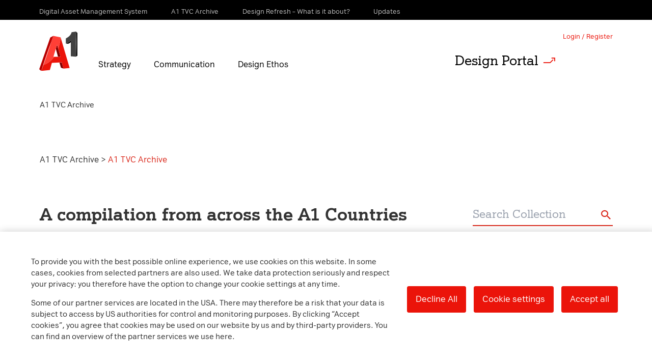

--- FILE ---
content_type: text/html; charset=UTF-8
request_url: https://player.vimeo.com/video/678583643?h=7a5844d827&dnt=1&app_id=122963
body_size: 6379
content:
<!DOCTYPE html>
<html lang="en">
<head>
  <meta charset="utf-8">
  <meta name="viewport" content="width=device-width,initial-scale=1,user-scalable=yes">
  
  <link rel="canonical" href="https://player.vimeo.com/video/678583643?h=7a5844d827">
  <meta name="googlebot" content="noindex,indexifembedded">
  
  
  <title>220214_A1_FTTH_WEB_A_45s_16x9_EDIT_MASTER_9db_eng on Vimeo</title>
  <style>
      body, html, .player, .fallback {
          overflow: hidden;
          width: 100%;
          height: 100%;
          margin: 0;
          padding: 0;
      }
      .fallback {
          
              background-color: transparent;
          
      }
      .player.loading { opacity: 0; }
      .fallback iframe {
          position: fixed;
          left: 0;
          top: 0;
          width: 100%;
          height: 100%;
      }
  </style>
  <link rel="modulepreload" href="https://f.vimeocdn.com/p/4.46.25/js/player.module.js" crossorigin="anonymous">
  <link rel="modulepreload" href="https://f.vimeocdn.com/p/4.46.25/js/vendor.module.js" crossorigin="anonymous">
  <link rel="preload" href="https://f.vimeocdn.com/p/4.46.25/css/player.css" as="style">
</head>

<body>


<div class="vp-placeholder">
    <style>
        .vp-placeholder,
        .vp-placeholder-thumb,
        .vp-placeholder-thumb::before,
        .vp-placeholder-thumb::after {
            position: absolute;
            top: 0;
            bottom: 0;
            left: 0;
            right: 0;
        }
        .vp-placeholder {
            visibility: hidden;
            width: 100%;
            max-height: 100%;
            height: calc(1080 / 1920 * 100vw);
            max-width: calc(1920 / 1080 * 100vh);
            margin: auto;
        }
        .vp-placeholder-carousel {
            display: none;
            background-color: #000;
            position: absolute;
            left: 0;
            right: 0;
            bottom: -60px;
            height: 60px;
        }
    </style>

    

    
        <style>
            .vp-placeholder-thumb {
                overflow: hidden;
                width: 100%;
                max-height: 100%;
                margin: auto;
            }
            .vp-placeholder-thumb::before,
            .vp-placeholder-thumb::after {
                content: "";
                display: block;
                filter: blur(7px);
                margin: 0;
                background: url(https://i.vimeocdn.com/video/1375185216-5821693777110252f0c5bb11dfafb3f7bbc317cc2364c39ec73e5183e05f5fae-d?mw=80&q=85) 50% 50% / contain no-repeat;
            }
            .vp-placeholder-thumb::before {
                 
                margin: -30px;
            }
        </style>
    

    <div class="vp-placeholder-thumb"></div>
    <div class="vp-placeholder-carousel"></div>
    <script>function placeholderInit(t,h,d,s,n,o){var i=t.querySelector(".vp-placeholder"),v=t.querySelector(".vp-placeholder-thumb");if(h){var p=function(){try{return window.self!==window.top}catch(a){return!0}}(),w=200,y=415,r=60;if(!p&&window.innerWidth>=w&&window.innerWidth<y){i.style.bottom=r+"px",i.style.maxHeight="calc(100vh - "+r+"px)",i.style.maxWidth="calc("+n+" / "+o+" * (100vh - "+r+"px))";var f=t.querySelector(".vp-placeholder-carousel");f.style.display="block"}}if(d){var e=new Image;e.onload=function(){var a=n/o,c=e.width/e.height;if(c<=.95*a||c>=1.05*a){var l=i.getBoundingClientRect(),g=l.right-l.left,b=l.bottom-l.top,m=window.innerWidth/g*100,x=window.innerHeight/b*100;v.style.height="calc("+e.height+" / "+e.width+" * "+m+"vw)",v.style.maxWidth="calc("+e.width+" / "+e.height+" * "+x+"vh)"}i.style.visibility="visible"},e.src=s}else i.style.visibility="visible"}
</script>
    <script>placeholderInit(document,  false ,  true , "https://i.vimeocdn.com/video/1375185216-5821693777110252f0c5bb11dfafb3f7bbc317cc2364c39ec73e5183e05f5fae-d?mw=80\u0026q=85",  1920 ,  1080 );</script>
</div>

<div id="player" class="player"></div>
<script>window.playerConfig = {"cdn_url":"https://f.vimeocdn.com","vimeo_api_url":"api.vimeo.com","request":{"files":{"dash":{"cdns":{"akfire_interconnect_quic":{"avc_url":"https://vod-adaptive-ak.vimeocdn.com/exp=1769616287~acl=%2Ff93b06bb-cc06-4e94-a05f-f45d3b17a737%2Fpsid%3D83954cdc14324b74ec9638137ee50dc5f8fb16fd20bce76ac8a66d5df22637a9%2F%2A~hmac=86f932a6c7468cd76fb8bc7b548f295c17614b2e5c74d3e0da8bfae7afad3890/f93b06bb-cc06-4e94-a05f-f45d3b17a737/psid=83954cdc14324b74ec9638137ee50dc5f8fb16fd20bce76ac8a66d5df22637a9/v2/playlist/av/primary/prot/cXNyPTE/playlist.json?omit=av1-hevc\u0026pathsig=8c953e4f~HZDf1akXcSB0CD6fOOxKocyPjf2h_dwuXEn0cY-Vxf4\u0026qsr=1\u0026r=dXM%3D\u0026rh=1d3BNy","origin":"gcs","url":"https://vod-adaptive-ak.vimeocdn.com/exp=1769616287~acl=%2Ff93b06bb-cc06-4e94-a05f-f45d3b17a737%2Fpsid%3D83954cdc14324b74ec9638137ee50dc5f8fb16fd20bce76ac8a66d5df22637a9%2F%2A~hmac=86f932a6c7468cd76fb8bc7b548f295c17614b2e5c74d3e0da8bfae7afad3890/f93b06bb-cc06-4e94-a05f-f45d3b17a737/psid=83954cdc14324b74ec9638137ee50dc5f8fb16fd20bce76ac8a66d5df22637a9/v2/playlist/av/primary/prot/cXNyPTE/playlist.json?pathsig=8c953e4f~HZDf1akXcSB0CD6fOOxKocyPjf2h_dwuXEn0cY-Vxf4\u0026qsr=1\u0026r=dXM%3D\u0026rh=1d3BNy"},"fastly_skyfire":{"avc_url":"https://skyfire.vimeocdn.com/1769616287-0x15cf9ddd248cba4086580c34d4976e5f743df69a/f93b06bb-cc06-4e94-a05f-f45d3b17a737/psid=83954cdc14324b74ec9638137ee50dc5f8fb16fd20bce76ac8a66d5df22637a9/v2/playlist/av/primary/prot/cXNyPTE/playlist.json?omit=av1-hevc\u0026pathsig=8c953e4f~HZDf1akXcSB0CD6fOOxKocyPjf2h_dwuXEn0cY-Vxf4\u0026qsr=1\u0026r=dXM%3D\u0026rh=1d3BNy","origin":"gcs","url":"https://skyfire.vimeocdn.com/1769616287-0x15cf9ddd248cba4086580c34d4976e5f743df69a/f93b06bb-cc06-4e94-a05f-f45d3b17a737/psid=83954cdc14324b74ec9638137ee50dc5f8fb16fd20bce76ac8a66d5df22637a9/v2/playlist/av/primary/prot/cXNyPTE/playlist.json?pathsig=8c953e4f~HZDf1akXcSB0CD6fOOxKocyPjf2h_dwuXEn0cY-Vxf4\u0026qsr=1\u0026r=dXM%3D\u0026rh=1d3BNy"}},"default_cdn":"akfire_interconnect_quic","separate_av":true,"streams":[{"profile":"165","id":"c0f8a1a3-54e4-4b66-8101-8a69ba80d9f8","fps":25,"quality":"540p"},{"profile":"d0b41bac-2bf2-4310-8113-df764d486192","id":"f591ec24-3476-4b41-8f1c-45c9a60bd26f","fps":25,"quality":"240p"},{"profile":"174","id":"facf7f0e-df68-4d22-a546-edbb314108d9","fps":25,"quality":"720p"},{"profile":"169","id":"2d93786e-eab0-459e-aef2-658e124d8d68","fps":25,"quality":"1080p"},{"profile":"164","id":"3d84c50f-2017-4295-92b6-330cb6fb9405","fps":25,"quality":"360p"}],"streams_avc":[{"profile":"165","id":"c0f8a1a3-54e4-4b66-8101-8a69ba80d9f8","fps":25,"quality":"540p"},{"profile":"d0b41bac-2bf2-4310-8113-df764d486192","id":"f591ec24-3476-4b41-8f1c-45c9a60bd26f","fps":25,"quality":"240p"},{"profile":"174","id":"facf7f0e-df68-4d22-a546-edbb314108d9","fps":25,"quality":"720p"},{"profile":"169","id":"2d93786e-eab0-459e-aef2-658e124d8d68","fps":25,"quality":"1080p"},{"profile":"164","id":"3d84c50f-2017-4295-92b6-330cb6fb9405","fps":25,"quality":"360p"}]},"hls":{"cdns":{"akfire_interconnect_quic":{"avc_url":"https://vod-adaptive-ak.vimeocdn.com/exp=1769616287~acl=%2Ff93b06bb-cc06-4e94-a05f-f45d3b17a737%2Fpsid%3D83954cdc14324b74ec9638137ee50dc5f8fb16fd20bce76ac8a66d5df22637a9%2F%2A~hmac=86f932a6c7468cd76fb8bc7b548f295c17614b2e5c74d3e0da8bfae7afad3890/f93b06bb-cc06-4e94-a05f-f45d3b17a737/psid=83954cdc14324b74ec9638137ee50dc5f8fb16fd20bce76ac8a66d5df22637a9/v2/playlist/av/primary/prot/cXNyPTE/playlist.m3u8?omit=av1-hevc-opus\u0026pathsig=8c953e4f~1WkGeGCw6gohVbPNxCEm0dqMBpysn88d-2fCAFMLBmY\u0026qsr=1\u0026r=dXM%3D\u0026rh=1d3BNy\u0026sf=fmp4","origin":"gcs","url":"https://vod-adaptive-ak.vimeocdn.com/exp=1769616287~acl=%2Ff93b06bb-cc06-4e94-a05f-f45d3b17a737%2Fpsid%3D83954cdc14324b74ec9638137ee50dc5f8fb16fd20bce76ac8a66d5df22637a9%2F%2A~hmac=86f932a6c7468cd76fb8bc7b548f295c17614b2e5c74d3e0da8bfae7afad3890/f93b06bb-cc06-4e94-a05f-f45d3b17a737/psid=83954cdc14324b74ec9638137ee50dc5f8fb16fd20bce76ac8a66d5df22637a9/v2/playlist/av/primary/prot/cXNyPTE/playlist.m3u8?omit=opus\u0026pathsig=8c953e4f~1WkGeGCw6gohVbPNxCEm0dqMBpysn88d-2fCAFMLBmY\u0026qsr=1\u0026r=dXM%3D\u0026rh=1d3BNy\u0026sf=fmp4"},"fastly_skyfire":{"avc_url":"https://skyfire.vimeocdn.com/1769616287-0x15cf9ddd248cba4086580c34d4976e5f743df69a/f93b06bb-cc06-4e94-a05f-f45d3b17a737/psid=83954cdc14324b74ec9638137ee50dc5f8fb16fd20bce76ac8a66d5df22637a9/v2/playlist/av/primary/prot/cXNyPTE/playlist.m3u8?omit=av1-hevc-opus\u0026pathsig=8c953e4f~1WkGeGCw6gohVbPNxCEm0dqMBpysn88d-2fCAFMLBmY\u0026qsr=1\u0026r=dXM%3D\u0026rh=1d3BNy\u0026sf=fmp4","origin":"gcs","url":"https://skyfire.vimeocdn.com/1769616287-0x15cf9ddd248cba4086580c34d4976e5f743df69a/f93b06bb-cc06-4e94-a05f-f45d3b17a737/psid=83954cdc14324b74ec9638137ee50dc5f8fb16fd20bce76ac8a66d5df22637a9/v2/playlist/av/primary/prot/cXNyPTE/playlist.m3u8?omit=opus\u0026pathsig=8c953e4f~1WkGeGCw6gohVbPNxCEm0dqMBpysn88d-2fCAFMLBmY\u0026qsr=1\u0026r=dXM%3D\u0026rh=1d3BNy\u0026sf=fmp4"}},"default_cdn":"akfire_interconnect_quic","separate_av":true}},"file_codecs":{"av1":[],"avc":["c0f8a1a3-54e4-4b66-8101-8a69ba80d9f8","f591ec24-3476-4b41-8f1c-45c9a60bd26f","facf7f0e-df68-4d22-a546-edbb314108d9","2d93786e-eab0-459e-aef2-658e124d8d68","3d84c50f-2017-4295-92b6-330cb6fb9405"],"hevc":{"dvh1":[],"hdr":[],"sdr":[]}},"lang":"en","referrer":"https://brand.a1.group/a1-video-archive/?country=austria\u0026amp;tag=value-increase","cookie_domain":".vimeo.com","signature":"256bc94d0588f0b325728656600a361e","timestamp":1769612687,"expires":3600,"thumb_preview":{"url":"https://videoapi-sprites.vimeocdn.com/video-sprites/image/36f26ba4-7d52-47b2-83ac-b1a84ee3a1cc.0.jpeg?ClientID=sulu\u0026Expires=1769616287\u0026Signature=d737dd5760dcc727c21f2647846733bd22b5e206","height":2640,"width":4686,"frame_height":240,"frame_width":426,"columns":11,"frames":120},"currency":"USD","session":"c67f72ece4a11abc208af8e8498d62aabb2d12f61769612687","cookie":{"volume":1,"quality":null,"hd":0,"captions":null,"transcript":null,"captions_styles":{"color":null,"fontSize":null,"fontFamily":null,"fontOpacity":null,"bgOpacity":null,"windowColor":null,"windowOpacity":null,"bgColor":null,"edgeStyle":null},"audio_language":null,"audio_kind":null,"qoe_survey_vote":0},"build":{"backend":"31e9776","js":"4.46.25"},"urls":{"js":"https://f.vimeocdn.com/p/4.46.25/js/player.js","js_base":"https://f.vimeocdn.com/p/4.46.25/js","js_module":"https://f.vimeocdn.com/p/4.46.25/js/player.module.js","js_vendor_module":"https://f.vimeocdn.com/p/4.46.25/js/vendor.module.js","locales_js":{"de-DE":"https://f.vimeocdn.com/p/4.46.25/js/player.de-DE.js","en":"https://f.vimeocdn.com/p/4.46.25/js/player.js","es":"https://f.vimeocdn.com/p/4.46.25/js/player.es.js","fr-FR":"https://f.vimeocdn.com/p/4.46.25/js/player.fr-FR.js","ja-JP":"https://f.vimeocdn.com/p/4.46.25/js/player.ja-JP.js","ko-KR":"https://f.vimeocdn.com/p/4.46.25/js/player.ko-KR.js","pt-BR":"https://f.vimeocdn.com/p/4.46.25/js/player.pt-BR.js","zh-CN":"https://f.vimeocdn.com/p/4.46.25/js/player.zh-CN.js"},"ambisonics_js":"https://f.vimeocdn.com/p/external/ambisonics.min.js","barebone_js":"https://f.vimeocdn.com/p/4.46.25/js/barebone.js","chromeless_js":"https://f.vimeocdn.com/p/4.46.25/js/chromeless.js","three_js":"https://f.vimeocdn.com/p/external/three.rvimeo.min.js","hive_sdk":"https://f.vimeocdn.com/p/external/hive-sdk.js","hive_interceptor":"https://f.vimeocdn.com/p/external/hive-interceptor.js","proxy":"https://player.vimeo.com/static/proxy.html","css":"https://f.vimeocdn.com/p/4.46.25/css/player.css","chromeless_css":"https://f.vimeocdn.com/p/4.46.25/css/chromeless.css","fresnel":"https://arclight.vimeo.com/add/player-stats","player_telemetry_url":"https://arclight.vimeo.com/player-events","telemetry_base":"https://lensflare.vimeo.com"},"flags":{"plays":1,"dnt":1,"autohide_controls":0,"preload_video":"metadata_on_hover","qoe_survey_forced":0,"ai_widget":0,"ecdn_delta_updates":0,"disable_mms":0,"check_clip_skipping_forward":0},"country":"US","client":{"ip":"3.135.240.77"},"ab_tests":{"cross_origin_texttracks":{"group":"variant","track":false,"data":null}},"atid":"1657316969.1769612687","ai_widget_signature":"214504573174b14beb7267460616076f7a07df0a69d78c9f3273d06a68d37f74_1769616287","config_refresh_url":"https://player.vimeo.com/video/678583643/config/request?atid=1657316969.1769612687\u0026expires=3600\u0026referrer=https%3A%2F%2Fbrand.a1.group%2Fa1-video-archive%2F%3Fcountry%3Daustria%26tag%3Dvalue-increase\u0026session=c67f72ece4a11abc208af8e8498d62aabb2d12f61769612687\u0026signature=256bc94d0588f0b325728656600a361e\u0026time=1769612687\u0026v=1"},"player_url":"player.vimeo.com","video":{"id":678583643,"title":"220214_A1_FTTH_WEB_A_45s_16x9_EDIT_MASTER_9db_eng","width":1920,"height":1080,"duration":45,"url":"","share_url":"https://vimeo.com/678583643/7a5844d827","embed_code":"\u003ciframe title=\"vimeo-player\" src=\"https://player.vimeo.com/video/678583643?h=7a5844d827\" width=\"640\" height=\"360\" frameborder=\"0\" referrerpolicy=\"strict-origin-when-cross-origin\" allow=\"autoplay; fullscreen; picture-in-picture; clipboard-write; encrypted-media; web-share\"   allowfullscreen\u003e\u003c/iframe\u003e","default_to_hd":0,"privacy":"unlisted","embed_permission":"public","thumbnail_url":"https://i.vimeocdn.com/video/1375185216-5821693777110252f0c5bb11dfafb3f7bbc317cc2364c39ec73e5183e05f5fae-d","owner":{"id":100696686,"name":"A1 Videos","img":"https://i.vimeocdn.com/portrait/defaults-blue_60x60?region=us","img_2x":"https://i.vimeocdn.com/portrait/defaults-blue_60x60?region=us","url":"https://vimeo.com/user100696686","account_type":"plus"},"spatial":0,"live_event":null,"version":{"current":null,"available":[{"id":374394624,"file_id":3127742942,"is_current":true}]},"unlisted_hash":"7a5844d827","rating":{"id":6},"fps":25,"bypass_token":"eyJ0eXAiOiJKV1QiLCJhbGciOiJIUzI1NiJ9.eyJjbGlwX2lkIjo2Nzg1ODM2NDMsImV4cCI6MTc2OTYxNjMwMH0.1CKsjv5BcUu-9DhjQFs8pKeaPaBTHMQ-x9_SdbeVb-k","channel_layout":"stereo","ai":0,"locale":""},"user":{"id":0,"team_id":0,"team_origin_user_id":0,"account_type":"none","liked":0,"watch_later":0,"owner":0,"mod":0,"logged_in":0,"private_mode_enabled":0,"vimeo_api_client_token":"eyJhbGciOiJIUzI1NiIsInR5cCI6IkpXVCJ9.eyJzZXNzaW9uX2lkIjoiYzY3ZjcyZWNlNGExMWFiYzIwOGFmOGU4NDk4ZDYyYWFiYjJkMTJmNjE3Njk2MTI2ODciLCJleHAiOjE3Njk2MTYyODcsImFwcF9pZCI6MTE4MzU5LCJzY29wZXMiOiJwdWJsaWMgc3RhdHMifQ.RsOv5AAeCMO7DN6IQ_BIyfUbIw-SnCLIVxHcIhl3O8s"},"view":1,"vimeo_url":"vimeo.com","embed":{"audio_track":"","autoplay":0,"autopause":1,"dnt":1,"editor":0,"keyboard":1,"log_plays":1,"loop":0,"muted":0,"on_site":0,"texttrack":"","transparent":1,"outro":"nothing","playsinline":1,"quality":null,"player_id":"","api":null,"app_id":"122963","color":"da291c","color_one":"000000","color_two":"da291c","color_three":"ffffff","color_four":"000000","context":"embed.main","settings":{"auto_pip":1,"badge":0,"byline":0,"collections":0,"color":0,"force_color_one":0,"force_color_two":0,"force_color_three":0,"force_color_four":0,"embed":0,"fullscreen":1,"like":0,"logo":0,"playbar":1,"portrait":0,"pip":1,"share":0,"spatial_compass":0,"spatial_label":0,"speed":0,"title":0,"volume":0,"watch_later":0,"watch_full_video":1,"controls":1,"airplay":1,"audio_tracks":1,"chapters":1,"chromecast":1,"cc":1,"transcript":1,"quality":1,"play_button_position":0,"ask_ai":0,"skipping_forward":1,"debug_payload_collection_policy":"default"},"create_interactive":{"has_create_interactive":false,"viddata_url":""},"min_quality":null,"max_quality":null,"initial_quality":null,"prefer_mms":1}}</script>
<script>const fullscreenSupported="exitFullscreen"in document||"webkitExitFullscreen"in document||"webkitCancelFullScreen"in document||"mozCancelFullScreen"in document||"msExitFullscreen"in document||"webkitEnterFullScreen"in document.createElement("video");var isIE=checkIE(window.navigator.userAgent),incompatibleBrowser=!fullscreenSupported||isIE;window.noModuleLoading=!1,window.dynamicImportSupported=!1,window.cssLayersSupported=typeof CSSLayerBlockRule<"u",window.isInIFrame=function(){try{return window.self!==window.top}catch(e){return!0}}(),!window.isInIFrame&&/twitter/i.test(navigator.userAgent)&&window.playerConfig.video.url&&(window.location=window.playerConfig.video.url),window.playerConfig.request.lang&&document.documentElement.setAttribute("lang",window.playerConfig.request.lang),window.loadScript=function(e){var n=document.getElementsByTagName("script")[0];n&&n.parentNode?n.parentNode.insertBefore(e,n):document.head.appendChild(e)},window.loadVUID=function(){if(!window.playerConfig.request.flags.dnt&&!window.playerConfig.embed.dnt){window._vuid=[["pid",window.playerConfig.request.session]];var e=document.createElement("script");e.async=!0,e.src=window.playerConfig.request.urls.vuid_js,window.loadScript(e)}},window.loadCSS=function(e,n){var i={cssDone:!1,startTime:new Date().getTime(),link:e.createElement("link")};return i.link.rel="stylesheet",i.link.href=n,e.getElementsByTagName("head")[0].appendChild(i.link),i.link.onload=function(){i.cssDone=!0},i},window.loadLegacyJS=function(e,n){if(incompatibleBrowser){var i=e.querySelector(".vp-placeholder");i&&i.parentNode&&i.parentNode.removeChild(i);let a=`/video/${window.playerConfig.video.id}/fallback`;window.playerConfig.request.referrer&&(a+=`?referrer=${window.playerConfig.request.referrer}`),n.innerHTML=`<div class="fallback"><iframe title="unsupported message" src="${a}" frameborder="0"></iframe></div>`}else{n.className="player loading";var t=window.loadCSS(e,window.playerConfig.request.urls.css),r=e.createElement("script"),o=!1;r.src=window.playerConfig.request.urls.js,window.loadScript(r),r["onreadystatechange"in r?"onreadystatechange":"onload"]=function(){!o&&(!this.readyState||this.readyState==="loaded"||this.readyState==="complete")&&(o=!0,playerObject=new VimeoPlayer(n,window.playerConfig,t.cssDone||{link:t.link,startTime:t.startTime}))},window.loadVUID()}};function checkIE(e){e=e&&e.toLowerCase?e.toLowerCase():"";function n(r){return r=r.toLowerCase(),new RegExp(r).test(e);return browserRegEx}var i=n("msie")?parseFloat(e.replace(/^.*msie (\d+).*$/,"$1")):!1,t=n("trident")?parseFloat(e.replace(/^.*trident\/(\d+)\.(\d+).*$/,"$1.$2"))+4:!1;return i||t}
</script>
<script nomodule>
  window.noModuleLoading = true;
  var playerEl = document.getElementById('player');
  window.loadLegacyJS(document, playerEl);
</script>
<script type="module">try{import("").catch(()=>{})}catch(t){}window.dynamicImportSupported=!0;
</script>
<script type="module">if(!window.dynamicImportSupported||!window.cssLayersSupported){if(!window.noModuleLoading){window.noModuleLoading=!0;var playerEl=document.getElementById("player");window.loadLegacyJS(document,playerEl)}var moduleScriptLoader=document.getElementById("js-module-block");moduleScriptLoader&&moduleScriptLoader.parentElement.removeChild(moduleScriptLoader)}
</script>
<script type="module" id="js-module-block">if(!window.noModuleLoading&&window.dynamicImportSupported&&window.cssLayersSupported){const n=document.getElementById("player"),e=window.loadCSS(document,window.playerConfig.request.urls.css);import(window.playerConfig.request.urls.js_module).then(function(o){new o.VimeoPlayer(n,window.playerConfig,e.cssDone||{link:e.link,startTime:e.startTime}),window.loadVUID()}).catch(function(o){throw/TypeError:[A-z ]+import[A-z ]+module/gi.test(o)&&window.loadLegacyJS(document,n),o})}
</script>

<script type="application/ld+json">{"embedUrl":"https://player.vimeo.com/video/678583643?h=7a5844d827","thumbnailUrl":"https://i.vimeocdn.com/video/1375185216-5821693777110252f0c5bb11dfafb3f7bbc317cc2364c39ec73e5183e05f5fae-d?f=webp","name":"220214_A1_FTTH_WEB_A_45s_16x9_EDIT_MASTER_9db_eng","description":"This is \"220214_A1_FTTH_WEB_A_45s_16x9_EDIT_MASTER_9db_eng\" by \"A1 Videos\" on Vimeo, the home for high quality videos and the people who love them.","duration":"PT45S","uploadDate":"2022-02-17T02:50:16-05:00","@context":"https://schema.org/","@type":"VideoObject"}</script>

</body>
</html>


--- FILE ---
content_type: application/javascript
request_url: https://brand.a1.group/wp-content/themes/a1-brand-portal/public/636-b032b33169ff43eb2910.js
body_size: 507
content:
"use strict";(self.webpackChunk_eightshift_a1_brand_portal=self.webpackChunk_eightshift_a1_brand_portal||[]).push([[636],{399(t,e,a){a.d(e,{Z:()=>i});var s=a(428);function i(t,e,a){return s.ajax(t).done(e).fail(a)}},636(t,e,a){a.d(e,{AjaxPostLoad:()=>o});var s=a(399),i=a(428);class o{constructor(t=".js-ajax-load"){this.$element=i(t),this.$postListing=this.$element.find(".js-ajax-listing"),this.$loadMoreTrigger=this.$element.find(".js-load-more"),this.$loaderElement=this.$element.find(".js-blog-loader"),this.$nonce=this.$element.find("[id^=ajax-post-load-nonce]"),this.query=this.$loadMoreTrigger.attr("data-query"),this.page=parseInt(this.$loadMoreTrigger.attr("data-page"),10),this.maxPage=parseInt(this.$loadMoreTrigger.attr("data-max-pages"),10),this.ACTION="load_posts",this.DEFAULT_POSTS_NUMBER=10}loadPosts(t){this.$loaderElement.show();let e={type:"POST",url:themeLocalization.ajaxurl,data:{query:this.query,page:this.page,nonce:this.$nonce.val(),action:this.ACTION,postType:t.postType||"",postsNumber:t.postsNumber||this.DEFAULT_POSTS_NUMBER,templatePath:t.templatePath||""}},a=t=>{t.hasOwnProperty("success")&&t.hasOwnProperty("data")&&t.data.hasOwnProperty("posts")&&t.success&&(this.page++,this.page===this.maxPage&&this.$loadMoreTrigger.hide(),this.$postListing.append(t.data.posts),this.$loaderElement.hide())},i=()=>{this.$loadMoreTrigger.hide()};(0,s.Z)(e,a,i)}}}}]);

--- FILE ---
content_type: image/svg+xml
request_url: https://brand.a1.group/wp-content/themes/a1-brand-portal/public/icon-play.svg
body_size: 141
content:
<svg xmlns='http://www.w3.org/2000/svg' width='34.4' height='34.4' fill='none'><g data-name='Gruppe 13487'><g data-name='Pfad 7659' fill='#da291c'><path d='M17.2 34A16.6 16.6 0 0 1 .5 17.1 16.6 16.6 0 0 1 17.2.5 16.6 16.6 0 0 1 34 17.2 16.6 16.6 0 0 1 17.2 34z' fill='none'/><path d='M17.2 1A16.1 16.1 0 0 0 1 17.2a16.1 16.1 0 0 0 16.2 16.2 16.1 16.1 0 0 0 16.2-16.2A16.1 16.1 0 0 0 17.2 1m0-1a17.2 17.2 0 1 1 0 34.4 17.2 17.2 0 0 1 0-34.4z' fill='#fff'/></g><path data-name='Pfad 7658' d='m12.6 8.8 12.7 8.4-12.7 8.4z' fill='#fff'/></g></svg>
